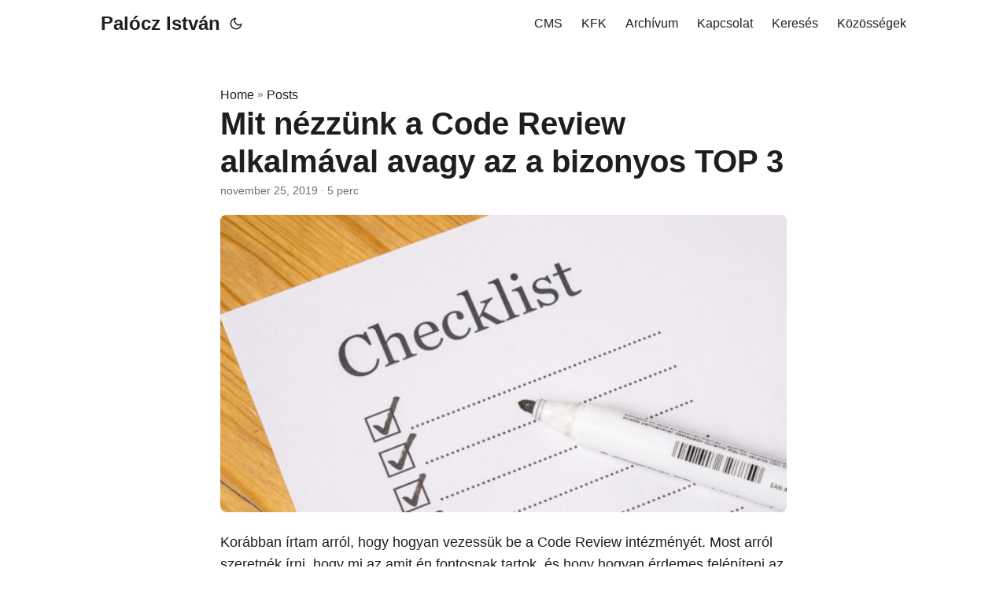

--- FILE ---
content_type: text/html
request_url: https://palocz.hu/mit-nezzunk-code-review-alkalmaval-avagy-az-bizonyos-top-3/
body_size: 46151
content:
<!DOCTYPE html>
<html lang="hu" dir="auto">

<head><meta charset="utf-8">
<meta http-equiv="X-UA-Compatible" content="IE=edge">
<meta name="viewport" content="width=device-width, initial-scale=1, shrink-to-fit=no">
<meta name="robots" content="index, follow">
<title>Mit nézzünk a Code Review alkalmával avagy az a bizonyos TOP 3 | Palócz István</title>
<meta name="keywords" content="Code Review,  CTO" />
<meta name="description" content="Korábban írtam arról, hogy hogyan vezessük be a Code Review intézményét. Most arról szeretnék írni, hogy mi az amit én fontosnak tartok, és hogy hogyan érdemes felépíteni az ellenőrző listánkat.
Kód és kód között van különbség Első körben érdemes meghatározni, hogy milyen kód is az, amit nézünk. Ugyanis összehasonlíthatatlanul mást fogunk nézni egy valamilyen programozási nyelven írt kódnál, mint egy olyan kódnál, ami nem algoritmus leírására való. Ilyen pl. a HTML vagy a CSS/SCSS.">
<meta name="author" content="">
<link rel="canonical" href="https://palocz.hu/mit-nezzunk-code-review-alkalmaval-avagy-az-bizonyos-top-3/" />
<link crossorigin="anonymous" href="/assets/css/stylesheet.min.c88963fe2d79462000fd0fb1b3737783c32855d340583e4523343f8735c787f0.css" integrity="sha256-yIlj/i15RiAA/Q&#43;xs3N3g8MoVdNAWD5FIzQ/hzXHh/A=" rel="preload stylesheet" as="style">
<script defer crossorigin="anonymous" src="/assets/js/highlight.min.7680afc38aa6b15ddf158a4f3780b7b1f7dde7e91d26f073e6229bb7a0793c92.js" integrity="sha256-doCvw4qmsV3fFYpPN4C3sffd5&#43;kdJvBz5iKbt6B5PJI="
    onload="hljs.initHighlightingOnLoad();"></script>
<link rel="icon" href="https://palocz.hu/favicon.ico">
<link rel="icon" type="image/png" sizes="16x16" href="https://palocz.hu/favicon-16x16.png">
<link rel="icon" type="image/png" sizes="32x32" href="https://palocz.hu/favicon-32x32.png">
<link rel="apple-touch-icon" href="https://palocz.hu/apple-touch-icon.png">
<link rel="mask-icon" href="https://palocz.hu/safari-pinned-tab.svg">
<meta name="theme-color" content="#2e2e33">
<meta name="msapplication-TileColor" content="#2e2e33">
<meta name="generator" content="Hugo 0.92.2" />
<noscript>
    <style>
        #theme-toggle,
        .top-link {
            display: none;
        }

    </style>
    <style>
        @media (prefers-color-scheme: dark) {
            :root {
                --theme: rgb(29, 30, 32);
                --entry: rgb(46, 46, 51);
                --primary: rgb(218, 218, 219);
                --secondary: rgb(155, 156, 157);
                --tertiary: rgb(65, 66, 68);
                --content: rgb(196, 196, 197);
                --hljs-bg: rgb(46, 46, 51);
                --code-bg: rgb(55, 56, 62);
                --border: rgb(51, 51, 51);
            }

            .list {
                background: var(--theme);
            }

            .list:not(.dark)::-webkit-scrollbar-track {
                background: 0 0;
            }

            .list:not(.dark)::-webkit-scrollbar-thumb {
                border-color: var(--theme);
            }
        }

    </style>
</noscript>
<script type="application/javascript">
var doNotTrack = false;
if (!doNotTrack) {
	(function(i,s,o,g,r,a,m){i['GoogleAnalyticsObject']=r;i[r]=i[r]||function(){
	(i[r].q=i[r].q||[]).push(arguments)},i[r].l=1*new Date();a=s.createElement(o),
	m=s.getElementsByTagName(o)[0];a.async=1;a.src=g;m.parentNode.insertBefore(a,m)
	})(window,document,'script','https://www.google-analytics.com/analytics.js','ga');
	ga('create', 'UA-198375-1', 'auto');
	
	ga('send', 'pageview');
}
</script><meta property="og:title" content="Mit nézzünk a Code Review alkalmával avagy az a bizonyos TOP 3" />
<meta property="og:description" content="Korábban írtam arról, hogy hogyan vezessük be a Code Review intézményét. Most arról szeretnék írni, hogy mi az amit én fontosnak tartok, és hogy hogyan érdemes felépíteni az ellenőrző listánkat.
Kód és kód között van különbség Első körben érdemes meghatározni, hogy milyen kód is az, amit nézünk. Ugyanis összehasonlíthatatlanul mást fogunk nézni egy valamilyen programozási nyelven írt kódnál, mint egy olyan kódnál, ami nem algoritmus leírására való. Ilyen pl. a HTML vagy a CSS/SCSS." />
<meta property="og:type" content="article" />
<meta property="og:url" content="https://palocz.hu/mit-nezzunk-code-review-alkalmaval-avagy-az-bizonyos-top-3/" />
<meta property="og:image" content="https://palocz.hu/images/checklist.jpg" /><meta property="article:section" content="posts" />
<meta property="article:published_time" content="2019-11-25T10:03:00&#43;00:00" />
<meta property="article:modified_time" content="2019-11-25T10:03:00&#43;00:00" />

<meta name="twitter:card" content="summary_large_image" />
<meta name="twitter:image" content="https://palocz.hu/images/checklist.jpg" />
<meta name="twitter:title" content="Mit nézzünk a Code Review alkalmával avagy az a bizonyos TOP 3"/>
<meta name="twitter:description" content="Korábban írtam arról, hogy hogyan vezessük be a Code Review intézményét. Most arról szeretnék írni, hogy mi az amit én fontosnak tartok, és hogy hogyan érdemes felépíteni az ellenőrző listánkat.
Kód és kód között van különbség Első körben érdemes meghatározni, hogy milyen kód is az, amit nézünk. Ugyanis összehasonlíthatatlanul mást fogunk nézni egy valamilyen programozási nyelven írt kódnál, mint egy olyan kódnál, ami nem algoritmus leírására való. Ilyen pl. a HTML vagy a CSS/SCSS."/>


<script type="application/ld+json">
{
  "@context": "https://schema.org",
  "@type": "BreadcrumbList",
  "itemListElement": [, 
    {
      "@type": "ListItem",
      "position":  2 ,
      "name": "Posts",
      "item": "https://palocz.hu/posts/"
    }, 
    {
      "@type": "ListItem",
      "position":  3 ,
      "name": "Mit nézzünk a Code Review alkalmával avagy az a bizonyos TOP 3",
      "item": "https://palocz.hu/mit-nezzunk-code-review-alkalmaval-avagy-az-bizonyos-top-3/"
    }
  ]
}
</script>
<script type="application/ld+json">
{
  "@context": "https://schema.org",
  "@type": "BlogPosting",
  "headline": "Mit nézzünk a Code Review alkalmával avagy az a bizonyos TOP 3",
  "name": "Mit nézzünk a Code Review alkalmával avagy az a bizonyos TOP 3",
  "description": "Korábban írtam arról, hogy hogyan vezessük be a Code Review intézményét. Most arról szeretnék írni, hogy mi az amit én fontosnak tartok, és hogy hogyan érdemes felépíteni az ellenőrző listánkat.\nKód és kód között van különbség Első körben érdemes meghatározni, hogy milyen kód is az, amit nézünk. Ugyanis összehasonlíthatatlanul mást fogunk nézni egy valamilyen programozási nyelven írt kódnál, mint egy olyan kódnál, ami nem algoritmus leírására való. Ilyen pl. a HTML vagy a CSS/SCSS.",
  "keywords": [
    "Code Review", " CTO"
  ],
  "articleBody": "Korábban írtam arról, hogy hogyan vezessük be a Code Review intézményét. Most arról szeretnék írni, hogy mi az amit én fontosnak tartok, és hogy hogyan érdemes felépíteni az ellenőrző listánkat.\nKód és kód között van különbség Első körben érdemes meghatározni, hogy milyen kód is az, amit nézünk. Ugyanis összehasonlíthatatlanul mást fogunk nézni egy valamilyen programozási nyelven írt kódnál, mint egy olyan kódnál, ami nem algoritmus leírására való. Ilyen pl. a HTML vagy a CSS/SCSS. Aztán ott vannak az olyan fájlok, amik befolyásolják ugyan a működést, de nem futtatható kód található bennük. Ilyenek a különböző config állományok, például services.yaml, router.json stb.\nVégül lesznek olyan kódok, amiket inkább nem nézünk át. Például aki fejlesztett már Drupal oldalt, az tudja, hogy akár egy komplett adminisztrációs rendszert is össze lehet kattintani vele, amely beállításokat aztán fájlba exportálva verziókezelés alá helyezhetünk. Ember legyen a talpán, aki egy ilyen generált fájlt átnéz.\nAz én TOP hármas listám programozási nyelven írt kódokra vonatkozik.\nIdő és tér Az sem mindegy, hogy a Code Review térben és időben hogyan történik. A leghatékonyabb módja természetesen a pair-programming, amikor egymás mellett ülve közösen alkotjuk meg a kódot. Van ahol push előtt történik meg a kód átnézése, ami szintén hatékony tud lenni. A skála végén a legrosszabb és legkevésbé motiváló megoldás helyezkedik el, amikor pull request-eket két-három nap, esetleg hét után néz végig valamelyik kolléga. Ez utóbbit szokták open source körökben használni, de csak azért, mert ott ez az, ami megoldható. Én nem látom értelmét annak, hogy egy légtérben, egyazon projekten dolgozó kollégák egymás kódját ne egy közös (2 fő) megbeszélés formájában nézzék át.\n1. Mindenki számára legyen érthető a kód Ha programozási nyelven írt kódról van szó, akkor nálam első körben az érthetőség az amit nézek és a kollégákat is erre kérem. A kódszervezés és a függvény/változó nevek azok, amik ide tartoznak. Általában már az első külső szemlélő is kiszúrja azokat a neveket, amik a kód készítése közben tök logikusak voltak, de később már időt kell eltöltenie azzal, hogy megértse valaki. Mit tárol a tdb változó, miért node nevet viseli az a tömb amibe a kapcsolódó tartalmak vannak, és miért nodes az amiben mindig biztosan csak egy elem van, bár korábban úgy volt, hogy több is lehet benne. Ne aggódjunk, két hónap rendszeres gyakorlással már mi is képesek leszünk ilyen külső szemlélőként a saját kódunkat vizsgálni és a legtöbb hibát kiszűrni.\nNagyon erős meggyőződésem, hogy az oktatásban kondicionálják arra a programozókat, hogy minél érthetetlenebb kódokat gyártsanak a sok “Mit csinál ez a kód” és hasonló feladatokkal. Aztán ezeket az egysoros förmedvényeket elnevezik elegáns megoldásnak.\nÉn nem töltenék nagyon sok időt azzal, hogy leírást készítsek arról, hogy milyen az érthető kód, mivel nagyon nehéz azt jól és időtállóan megfogalmazni. Ehelyett inkább a fejlesztők közötti gyakori kommunikációt javaslom (ld. idő és tér). Gondoljunk bele, hogyan fogalmazzuk meg, hogy mikor jó ternary operatort használnunk? Mert van számos eset amikor kifejezetten könnyíti a kód olvashatóságát, de van amikor teljességgel olvashatatlanná teszi a kódunkat.\n2. Tartsuk magunkat és a többieket az előre megbeszéltekhez Amennyiben megbeszélünk valamilyen szabályt vagy megoldást, akkor ahhoz tartsuk magunkat és követeljük is meg másoktól azok betartását. Csak nagyon indokolt és kivételes esetben térjünk el attól. Fontos, hogy ezeket a kódokat jelöljük meg, és térjünk rájuk vissza a retrospektíven. (Retrospektív alatt én azt értem, amikor átbeszéljük, hogy mit csináltunk jól, min kell változtatnunk, mit tanultunk, ezeket rögzítjük, belőlük teendőket generálunk és ezeket a teendőket végre is hajtjuk.) Ha kell, módosítsunk a szabályon vagy tegyük át a kisebb prioritású szabályok közé, vagyis ne nézzük többet. Ne felejtsük a “kivétel erősíti a szabályt” egy badarság, egy félrefordítás. Minden egyes kivétel gyengíti a szabályt és a betört ablak elv igenis működik.\nFontos, hogy ha valaki folyton valamilyen szabályt szeretne szegni, akkor nagyon valószínű, hogy nem érti az adott szabály fontosságát. Ilyenkor érdemes leülni és külön energiát fordítani arra, hogy megértse, miért fontos az a szabály a csapatnak.\nAz egyik legviccesebb Code Review élményem az volt, amikor egy megjegyzésem beküldése után szinte azonnal felhangzott a szomszéd szobából az “Óóó basszus, tudtam, hogy pp szólni fog ezért” kiáltás. Igazából ennek örültem, mert azt jelentette számomra, hogy már nagyon közel vagyunk ahhoz, hogy az adott kolléga ne kövesse el többet azt a hibát, hisz tudja, érti a fontosságát, csak még egy kicsit gyakorolnia kell azt. Egyben ez a példa rámutat arra is, hogy mennyivel hatékonyabb lett volna vele együtt átnézni a kódot.\nNe legyünk restek és adjuk meg a kollégáknak a gyakorlás lehetőségét, szóljunk mindig, ha találunk valami olyat ami nem a megbeszélteknek megfelelő.\nTermészetesen van olyan, amikor a kolléga jól megfontolt szándékból, helyesen választ valamilyen másik megoldást, mint amit megbeszéltünk. Ilyenkor érdemes az egész csapat elé vinni az indokokat és a megoldást, hogy mindenki tanulhasson belőle.\n3. Legyen tesztelhető a kód Bár ezt a pontot is bepaszírozhatnánk az előbbi alá, én mégis kiemeltem, hisz manapság már nem nagyon érdemes olyan kódot gyártani, ami nem tesztelhető. Természetesen erre mondhatnánk, hogy azért van olyan, amit nem lehet automatán tesztelni, csak manuálisan. Azonban én úgy gondolom, hogy ez az állítás inkább úgy igaz, hogy jelenleg nincs módszerünk és eszközünk arra, hogy az ilyen típusú dolgokat teszteljük. Ha hosszú távban gondolkodunk, akkor ezt a problémát meg kell oldanunk.\nA legkézenfekvőbb megoldás, hogy keresünk módszert és eszközt. Ez viszont nem egyszerű, hisz kutatást és gyakran egyedi fejlesztést igényel. Ez drága lesz, és lehet, hogy egy-egy projekt nem is fogja tudni megfinanszírozni, ezért külön projekteken átívelő keretet érdemes rá igényelni a menedzsmenttől.\nA másik módszer nehezebb, de megfelelő gyakorlattal szinte csodákat tudunk elérni vele. Nagyon sokszor van ugyanis, hogy le tudunk választani részeket a függőségeinkről, és ezáltal a kód jelentős részét tesztelhetővé tehetjük.\nVolt olyan csapat, akiknél amikor életszerű példán keresztül próbáltam meg megmutatni a mock-olást sehogy sem sikerült. Tíz feletti kódrészletet hoztak, ahol mindig a függőségek leválasztásával kezdtem, így sose maradt olyan függőség, amit mockolni kellett volna. Valahogy mindig kiderült, hogy az a nagyon fontos függőség igazából nem is kell annyira, ha egy picit átszervezzük a S.O.L.I.D. elvek mentén a kódot.\nEz volt az én TOP 3 listám a Code Review esetében. A Te listád TOP szekciója hogy néz ki? Beszéltetek róla a kollégákkal? Ha nem, akkor beszéljetek és után osszátok meg velem, ha lehet.\n",
  "wordCount" : "1022",
  "inLanguage": "hu",
  "image":"https://palocz.hu/images/checklist.jpg","datePublished": "2019-11-25T10:03:00Z",
  "dateModified": "2019-11-25T10:03:00Z",
  "mainEntityOfPage": {
    "@type": "WebPage",
    "@id": "https://palocz.hu/mit-nezzunk-code-review-alkalmaval-avagy-az-bizonyos-top-3/"
  },
  "publisher": {
    "@type": "Organization",
    "name": "Palócz István",
    "logo": {
      "@type": "ImageObject",
      "url": "https://palocz.hu/favicon.ico"
    }
  }
}
</script>
</head>

<body class="" id="top">
<script>
    if (localStorage.getItem("pref-theme") === "dark") {
        document.body.classList.add('dark');
    } else if (localStorage.getItem("pref-theme") === "light") {
        document.body.classList.remove('dark')
    } else if (window.matchMedia('(prefers-color-scheme: dark)').matches) {
        document.body.classList.add('dark');
    }

</script>

<header class="header">
    <nav class="nav">
        <div class="logo">
            <a href="https://palocz.hu" accesskey="h" title="Palócz István (Alt + H)">Palócz István</a>
            <span class="logo-switches">
                <button id="theme-toggle" accesskey="t" title="(Alt + T)">
                    <svg id="moon" xmlns="http://www.w3.org/2000/svg" width="24" height="24" viewBox="0 0 24 24"
                        fill="none" stroke="currentColor" stroke-width="2" stroke-linecap="round"
                        stroke-linejoin="round">
                        <path d="M21 12.79A9 9 0 1 1 11.21 3 7 7 0 0 0 21 12.79z"></path>
                    </svg>
                    <svg id="sun" xmlns="http://www.w3.org/2000/svg" width="24" height="24" viewBox="0 0 24 24"
                        fill="none" stroke="currentColor" stroke-width="2" stroke-linecap="round"
                        stroke-linejoin="round">
                        <circle cx="12" cy="12" r="5"></circle>
                        <line x1="12" y1="1" x2="12" y2="3"></line>
                        <line x1="12" y1="21" x2="12" y2="23"></line>
                        <line x1="4.22" y1="4.22" x2="5.64" y2="5.64"></line>
                        <line x1="18.36" y1="18.36" x2="19.78" y2="19.78"></line>
                        <line x1="1" y1="12" x2="3" y2="12"></line>
                        <line x1="21" y1="12" x2="23" y2="12"></line>
                        <line x1="4.22" y1="19.78" x2="5.64" y2="18.36"></line>
                        <line x1="18.36" y1="5.64" x2="19.78" y2="4.22"></line>
                    </svg>
                </button>
            </span>
        </div>
        <ul id="menu">
            <li>
                <a href="https://palocz.hu/cms-segedanyag/" title="CMS oktatási segédanyag">
                    <span>CMS</span>
                </a>
            </li>
            <li>
                <a href="https://palocz.hu/kontenerizalt-fejlesztoi-kornyezet-kialakitasa/" title="Konténerizált fejlesztői környezet kialakítása">
                    <span>KFK</span>
                </a>
            </li>
            <li>
                <a href="https://palocz.hu/archives/" title="Archívum">
                    <span>Archívum</span>
                </a>
            </li>
            <li>
                <a href="https://palocz.hu/contact/" title="Kapcsolat">
                    <span>Kapcsolat</span>
                </a>
            </li>
            <li>
                <a href="https://palocz.hu/search/" title="Keresés">
                    <span>Keresés</span>
                </a>
            </li>
            <li>
                <a href="https://palocz.hu/kozossegek/" title="Közösségek">
                    <span>Közösségek</span>
                </a>
            </li>
        </ul>
    </nav>
</header>
<main class="main">

<article class="post-single">
  <header class="post-header">
    <div class="breadcrumbs"><a href="https://palocz.hu">Home</a>&nbsp;»&nbsp;<a href="https://palocz.hu/posts/">Posts</a></div>
    <h1 class="post-title">
      Mit nézzünk a Code Review alkalmával avagy az a bizonyos TOP 3
    </h1>
    <div class="post-meta"><span title='2019-11-25 10:03:00 +0000 UTC'>november 25, 2019</span>&nbsp;·&nbsp;5 perc

</div>
  </header> 
<figure class="entry-cover"><img loading="lazy" src="https://palocz.hu/images/checklist.jpg" alt="">
        
</figure>
  <div class="post-content"><p>Korábban írtam arról, hogy hogyan vezessük be a Code Review intézményét. Most arról szeretnék írni, hogy mi az amit én fontosnak tartok, és hogy hogyan érdemes felépíteni az ellenőrző listánkat.</p>
<h3 id="kód-és-kód-között-van-különbség">Kód és kód között van különbség<a hidden class="anchor" aria-hidden="true" href="#kód-és-kód-között-van-különbség">#</a></h3>
<p>Első körben érdemes meghatározni, hogy milyen kód is az, amit nézünk. Ugyanis összehasonlíthatatlanul mást fogunk nézni egy valamilyen programozási nyelven írt kódnál, mint egy olyan kódnál, ami nem algoritmus leírására való. Ilyen pl. a HTML vagy a <a href="https://developer.mozilla.org/en-US/docs/Learn/CSS/Building_blocks/Organizing" title="Hogyan szervezzük a CSS kódjainkat">CSS/SCSS</a>. Aztán ott vannak az olyan fájlok, amik befolyásolják ugyan a működést, de nem futtatható kód található bennük. Ilyenek a különböző config állományok, például services.yaml, router.json stb.</p>
<p>Végül lesznek olyan kódok, amiket inkább nem nézünk át. Például aki fejlesztett már Drupal oldalt, az tudja, hogy akár egy komplett adminisztrációs rendszert is össze lehet kattintani vele, amely beállításokat aztán <a href="https://www.drupal.org/docs/8/configuration-management" title="Drupal és a konfiguráció menedzsment, mely nem a klasszikus értelembe vett konfiguráció.">fájlba exportálva</a> verziókezelés alá helyezhetünk. Ember legyen a talpán, aki egy ilyen generált fájlt átnéz.</p>
<p>Az én TOP hármas listám programozási nyelven írt kódokra vonatkozik.</p>
<h3 id="idő-és-tér">Idő és tér<a hidden class="anchor" aria-hidden="true" href="#idő-és-tér">#</a></h3>
<p>Az sem mindegy, hogy a Code Review térben és időben hogyan történik. A leghatékonyabb módja természetesen a pair-programming, amikor egymás mellett ülve közösen alkotjuk meg a kódot. Van ahol push előtt történik meg a kód átnézése, ami szintén hatékony tud lenni. A skála végén a legrosszabb és legkevésbé motiváló megoldás helyezkedik el, amikor pull request-eket két-három nap, esetleg hét után néz végig valamelyik kolléga. Ez utóbbit szokták open source körökben használni, de csak azért, mert ott ez az, ami megoldható. Én nem látom értelmét annak, hogy egy légtérben, egyazon projekten dolgozó kollégák egymás kódját ne egy közös (2 fő) megbeszélés formájában nézzék át.</p>
<h3 id="1-mindenki-számára-legyen-érthető-a-kód">1. Mindenki számára legyen érthető a kód<a hidden class="anchor" aria-hidden="true" href="#1-mindenki-számára-legyen-érthető-a-kód">#</a></h3>
<p>Ha programozási nyelven írt kódról van szó, akkor nálam első körben az érthetőség az amit nézek és a kollégákat is erre kérem. A kódszervezés és a függvény/változó nevek  azok, amik ide tartoznak. Általában már az első külső szemlélő is kiszúrja azokat a neveket, amik a kód készítése közben tök logikusak voltak, de később már időt kell eltöltenie azzal, hogy megértse valaki. Mit tárol a tdb változó, miért node nevet viseli az a tömb amibe a kapcsolódó tartalmak vannak, és miért nodes az amiben mindig biztosan csak egy elem van, bár korábban úgy volt, hogy több is lehet benne. Ne aggódjunk, két hónap rendszeres gyakorlással már mi is képesek leszünk ilyen külső szemlélőként a saját kódunkat vizsgálni és a legtöbb hibát kiszűrni.</p>
<p>Nagyon erős meggyőződésem, hogy az oktatásban kondicionálják arra a programozókat, hogy minél érthetetlenebb kódokat gyártsanak a sok &ldquo;Mit csinál ez a kód&rdquo; és hasonló feladatokkal. Aztán ezeket az egysoros förmedvényeket elnevezik elegáns megoldásnak.</p>
<p>Én nem töltenék nagyon sok időt azzal, hogy leírást készítsek arról, hogy milyen az érthető kód, mivel nagyon nehéz azt jól és időtállóan megfogalmazni. Ehelyett inkább a fejlesztők közötti gyakori kommunikációt javaslom (ld. idő és tér). Gondoljunk bele, hogyan fogalmazzuk meg, hogy mikor jó ternary operatort használnunk? Mert van számos eset amikor kifejezetten könnyíti a kód olvashatóságát, de van amikor teljességgel olvashatatlanná teszi a kódunkat.</p>
<h3 id="2-tartsuk-magunkat-és-a-többieket-az-előre-megbeszéltekhez">2. Tartsuk magunkat és a többieket az előre megbeszéltekhez<a hidden class="anchor" aria-hidden="true" href="#2-tartsuk-magunkat-és-a-többieket-az-előre-megbeszéltekhez">#</a></h3>
<p>Amennyiben megbeszélünk valamilyen szabályt vagy megoldást, akkor ahhoz tartsuk magunkat és követeljük is meg másoktól azok betartását. Csak nagyon indokolt és kivételes esetben térjünk el attól. Fontos, hogy ezeket a kódokat jelöljük meg, és térjünk rájuk vissza a retrospektíven. (Retrospektív alatt én azt értem, amikor átbeszéljük, hogy mit csináltunk jól, min kell változtatnunk, mit tanultunk, ezeket rögzítjük, belőlük teendőket generálunk és ezeket a teendőket végre is hajtjuk.) Ha kell, módosítsunk a szabályon vagy tegyük át a kisebb prioritású szabályok közé, vagyis ne nézzük többet. Ne felejtsük a &ldquo;kivétel erősíti a szabályt&rdquo; egy badarság, egy félrefordítás. Minden egyes kivétel gyengíti a szabályt és a <a href="https://hu.wikipedia.org/wiki/%E2%80%9EBet%C3%B6rt_ablak%E2%80%9D-elv" title="Miért kell minél előbb javítani a betört ablakot">betört ablak elv</a> igenis működik.</p>
<p>Fontos, hogy ha valaki folyton valamilyen szabályt szeretne szegni, akkor nagyon valószínű, hogy nem érti az adott szabály fontosságát. Ilyenkor érdemes leülni és külön energiát fordítani arra, hogy megértse, miért fontos az a szabály a csapatnak.</p>
<p>Az egyik legviccesebb Code Review élményem az volt, amikor egy megjegyzésem beküldése után szinte azonnal felhangzott a szomszéd szobából az &ldquo;Óóó basszus, tudtam, hogy pp szólni fog ezért&rdquo; kiáltás. Igazából ennek örültem, mert azt jelentette számomra, hogy már nagyon közel vagyunk ahhoz, hogy az adott kolléga ne kövesse el többet azt a hibát, hisz tudja, érti a fontosságát, csak még egy kicsit gyakorolnia kell azt. Egyben ez a példa rámutat arra is, hogy mennyivel hatékonyabb lett volna vele együtt átnézni a kódot.</p>
<p>Ne legyünk restek és adjuk meg a kollégáknak a gyakorlás lehetőségét, szóljunk mindig, ha találunk valami olyat ami nem a megbeszélteknek megfelelő.</p>
<p>Természetesen van olyan, amikor a kolléga jól megfontolt szándékból, helyesen választ valamilyen másik megoldást, mint amit megbeszéltünk. Ilyenkor érdemes az egész csapat elé vinni az indokokat és a megoldást, hogy mindenki tanulhasson belőle.</p>
<h3 id="3-legyen-tesztelhető-a-kód">3. Legyen tesztelhető a kód<a hidden class="anchor" aria-hidden="true" href="#3-legyen-tesztelhető-a-kód">#</a></h3>
<p>Bár ezt a pontot is bepaszírozhatnánk az előbbi alá, én mégis kiemeltem, hisz manapság már nem nagyon érdemes olyan kódot gyártani, ami nem tesztelhető. Természetesen erre mondhatnánk, hogy azért van olyan, amit nem lehet automatán tesztelni, csak manuálisan. Azonban én úgy gondolom, hogy ez az állítás inkább úgy igaz, hogy jelenleg nincs módszerünk és eszközünk arra, hogy az ilyen típusú dolgokat teszteljük. Ha hosszú távban gondolkodunk, akkor ezt a problémát meg kell oldanunk.</p>
<p>A legkézenfekvőbb megoldás, hogy keresünk módszert és eszközt. Ez viszont nem egyszerű, hisz kutatást és gyakran egyedi fejlesztést igényel. Ez drága lesz, és lehet, hogy egy-egy projekt nem is fogja tudni megfinanszírozni, ezért külön projekteken átívelő keretet érdemes rá igényelni a menedzsmenttől.</p>
<p>A másik módszer nehezebb, de megfelelő gyakorlattal szinte csodákat tudunk elérni vele. Nagyon sokszor van ugyanis, hogy le tudunk választani részeket a függőségeinkről, és ezáltal a kód jelentős részét tesztelhetővé tehetjük.</p>
<p>Volt olyan csapat, akiknél amikor életszerű példán keresztül próbáltam meg megmutatni a mock-olást sehogy sem sikerült. Tíz feletti kódrészletet hoztak, ahol mindig a függőségek leválasztásával kezdtem, így sose maradt olyan függőség, amit mockolni kellett volna. Valahogy mindig kiderült, hogy az a nagyon fontos függőség igazából nem is kell annyira, ha egy picit átszervezzük a <a href="https://en.wikipedia.org/wiki/SOLID" title="A S.O.L.I.D. elvek összefoglalója">S.O.L.I.D.</a> elvek mentén a kódot.</p>
<p>Ez volt az én TOP 3 listám a Code Review esetében. A Te listád TOP szekciója hogy néz ki? Beszéltetek róla a kollégákkal? Ha nem, akkor beszéljetek és után osszátok meg velem, ha lehet.</p>


  </div>
<link href="//cdn-images.mailchimp.com/embedcode/classic-071822.css" rel="stylesheet" type="text/css">
<style type="text/css">
	#mc_embed_signup{background:#fff; clear:left;  width:600px; margin:auto; border: 4px solid #333;}
	#mc_embed_signup a{box-shadow: 0 1px;}
</style>
<style type="text/css">
	#mc-embedded-subscribe-form input[type=checkbox]{display: inline; width: auto;margin-right: 10px;}
	#mergeRow-gdpr {margin-top: 20px;}
	#mergeRow-gdpr fieldset label {font-weight: normal;}
	#mc-embedded-subscribe-form .mc_fieldset{border:none;min-height: 0px;padding-bottom:0px;}
</style>
<div id="mc_embed_signup">
    <form action="https://palocz.us14.list-manage.com/subscribe/post?u=5f7421b7a61c0cca99a28e68d&amp;id=807fbb9cba&amp;f_id=00e680e0f0" method="post" id="mc-embedded-subscribe-form" name="mc-embedded-subscribe-form" class="validate" target="_blank" novalidate>
        <div id="mc_embed_signup_scroll">
        <h2>Feliratkozás</h2>
        <p>Amennyiben szeretnél értesülni a modern fejlesztési módszertanokhoz és eszközökhöz kapcsolódó tartalmaimról, add meg itt az email címedet és nevedet, hogy értesíthesselek.</p>
        <div class="indicates-required"><span class="asterisk">*</span> szükséges megadni</div>
<div class="mc-field-group">
	<label for="mce-EMAIL">Email cím<span class="asterisk">*</span>
</label>
	<input type="email" value="" name="EMAIL" class="required email" id="mce-EMAIL" required>
	<span id="mce-EMAIL-HELPERTEXT" class="helper_text"></span>
</div>
<div class="mc-field-group">
	<label for="mce-FNAME">Név</label>
	<input type="text" value="" name="FNAME" class="" id="mce-FNAME">
	<span id="mce-FNAME-HELPERTEXT" class="helper_text">Kérlek add meg a neved.</span>
</div>
<div id="mergeRow-gdpr" class="mergeRow gdpr-mergeRow content__gdprBlock mc-field-group">
    <div class="content__gdpr">
        <label>GDPR</label>
        <p>Kérlek válaszd ki, hogy milyen módon érhetlek el:</p>
        <fieldset class="mc_fieldset gdprRequired mc-field-group" name="interestgroup_field">
		<label class="checkbox subfield" for="gdpr_206337"><input type="checkbox" id="gdpr_206337" name="gdpr[206337]" value="Y" class="av-checkbox gdpr"><span>Email</span> </label>
        </fieldset>
        <p>Erről a hírlevélről bármikor leiratkozhatsz a hírlevél alján található link segítségével.</p>
    </div>
    <div class="content__gdprLegal">
        <p>Marketing platformunk a Mailchimp. Amennyiben feliratkozol, elfogadod, hogy ezeket az adatokat átadjuk a Mailchimp számára.
             <a href="https://mailchimp.com/legal/terms" target="_blank">Olvass többet a Mailchimp adatfelhasználásáról angolul.</a></p>
    </div>
</div>
	<div id="mce-responses" class="clear foot">
		<div class="response" id="mce-error-response" style="display:none"></div>
		<div class="response" id="mce-success-response" style="display:none"></div>
	</div>    
    <div style="position: absolute; left: -5000px;" aria-hidden="true"><input type="text" name="b_5f7421b7a61c0cca99a28e68d_807fbb9cba" tabindex="-1" value=""></div>
        <div class="optionalParent">
            <div class="clear foot">
                <input type="submit" value="Feliratkozás" name="subscribe" id="mc-embedded-subscribe" class="button">
                <p class="brandingLogo"><a href="http://eepurl.com/h_GihP" title="Mailchimp - email marketing made easy and fun"><img src="https://eep.io/mc-cdn-images/template_images/branding_logo_text_dark_dtp.svg"></a></p>
            </div>
        </div>
    </div>
</form>
</div>
<script type='text/javascript' src='//s3.amazonaws.com/downloads.mailchimp.com/js/mc-validate.js'></script><script type='text/javascript'>(function($) {window.fnames = new Array(); window.ftypes = new Array();fnames[0]='EMAIL';ftypes[0]='email';fnames[1]='FNAME';ftypes[1]='text';fnames[2]='LNAME';ftypes[2]='text';fnames[3]='ADDRESS';ftypes[3]='address';fnames[4]='PHONE';ftypes[4]='phone';fnames[5]='BIRTHDAY';ftypes[5]='birthday';}(jQuery));var $mcj = jQuery.noConflict(true);</script>


    <footer class="post-footer">
    <ul class="post-tags">
      <li><a href="https://palocz.hu/tags/code-review/">Code Review</a></li>
      <li><a href="https://palocz.hu/tags/cto/">CTO</a></li>
    </ul>
<nav class="paginav">
  <a class="prev" href="https://palocz.hu/dockerrel-minden-jobb-lesz/">
    <span class="title">« Következő bejegyzés</span>
    <br>
    <span>Dockerrel minden jobb lesz</span>
  </a>
  <a class="next" href="https://palocz.hu/kell-nekem-az-egyetem/">
    <span class="title">Előző bejegyzés »</span>
    <br>
    <span>Kell nekem az egyetem?</span>
  </a>
</nav>


<div class="share-buttons">
    <a target="_blank" rel="noopener noreferrer" aria-label="share Mit nézzünk a Code Review alkalmával avagy az a bizonyos TOP 3 on twitter"
        href="https://twitter.com/intent/tweet/?text=Mit%20n%c3%a9zz%c3%bcnk%20a%20Code%20Review%20alkalm%c3%a1val%20avagy%20az%20a%20bizonyos%20TOP%203&amp;url=https%3a%2f%2fpalocz.hu%2fmit-nezzunk-code-review-alkalmaval-avagy-az-bizonyos-top-3%2f&amp;hashtags=CodeReview%2cCTO">
        <svg version="1.1" viewBox="0 0 512 512" xml:space="preserve">
            <path
                d="M449.446,0c34.525,0 62.554,28.03 62.554,62.554l0,386.892c0,34.524 -28.03,62.554 -62.554,62.554l-386.892,0c-34.524,0 -62.554,-28.03 -62.554,-62.554l0,-386.892c0,-34.524 28.029,-62.554 62.554,-62.554l386.892,0Zm-253.927,424.544c135.939,0 210.268,-112.643 210.268,-210.268c0,-3.218 0,-6.437 -0.153,-9.502c14.406,-10.421 26.973,-23.448 36.935,-38.314c-13.18,5.824 -27.433,9.809 -42.452,11.648c15.326,-9.196 26.973,-23.602 32.49,-40.92c-14.252,8.429 -30.038,14.56 -46.896,17.931c-13.487,-14.406 -32.644,-23.295 -53.946,-23.295c-40.767,0 -73.87,33.104 -73.87,73.87c0,5.824 0.613,11.494 1.992,16.858c-61.456,-3.065 -115.862,-32.49 -152.337,-77.241c-6.284,10.881 -9.962,23.601 -9.962,37.088c0,25.594 13.027,48.276 32.95,61.456c-12.107,-0.307 -23.448,-3.678 -33.41,-9.196l0,0.92c0,35.862 25.441,65.594 59.311,72.49c-6.13,1.686 -12.72,2.606 -19.464,2.606c-4.751,0 -9.348,-0.46 -13.946,-1.38c9.349,29.426 36.628,50.728 68.965,51.341c-25.287,19.771 -57.164,31.571 -91.8,31.571c-5.977,0 -11.801,-0.306 -17.625,-1.073c32.337,21.15 71.264,33.41 112.95,33.41Z" />
        </svg>
    </a>
    <a target="_blank" rel="noopener noreferrer" aria-label="share Mit nézzünk a Code Review alkalmával avagy az a bizonyos TOP 3 on linkedin"
        href="https://www.linkedin.com/shareArticle?mini=true&amp;url=https%3a%2f%2fpalocz.hu%2fmit-nezzunk-code-review-alkalmaval-avagy-az-bizonyos-top-3%2f&amp;title=Mit%20n%c3%a9zz%c3%bcnk%20a%20Code%20Review%20alkalm%c3%a1val%20avagy%20az%20a%20bizonyos%20TOP%203&amp;summary=Mit%20n%c3%a9zz%c3%bcnk%20a%20Code%20Review%20alkalm%c3%a1val%20avagy%20az%20a%20bizonyos%20TOP%203&amp;source=https%3a%2f%2fpalocz.hu%2fmit-nezzunk-code-review-alkalmaval-avagy-az-bizonyos-top-3%2f">
        <svg version="1.1" viewBox="0 0 512 512" xml:space="preserve">
            <path
                d="M449.446,0c34.525,0 62.554,28.03 62.554,62.554l0,386.892c0,34.524 -28.03,62.554 -62.554,62.554l-386.892,0c-34.524,0 -62.554,-28.03 -62.554,-62.554l0,-386.892c0,-34.524 28.029,-62.554 62.554,-62.554l386.892,0Zm-288.985,423.278l0,-225.717l-75.04,0l0,225.717l75.04,0Zm270.539,0l0,-129.439c0,-69.333 -37.018,-101.586 -86.381,-101.586c-39.804,0 -57.634,21.891 -67.617,37.266l0,-31.958l-75.021,0c0.995,21.181 0,225.717 0,225.717l75.02,0l0,-126.056c0,-6.748 0.486,-13.492 2.474,-18.315c5.414,-13.475 17.767,-27.434 38.494,-27.434c27.135,0 38.007,20.707 38.007,51.037l0,120.768l75.024,0Zm-307.552,-334.556c-25.674,0 -42.448,16.879 -42.448,39.002c0,21.658 16.264,39.002 41.455,39.002l0.484,0c26.165,0 42.452,-17.344 42.452,-39.002c-0.485,-22.092 -16.241,-38.954 -41.943,-39.002Z" />
        </svg>
    </a>
    <a target="_blank" rel="noopener noreferrer" aria-label="share Mit nézzünk a Code Review alkalmával avagy az a bizonyos TOP 3 on reddit"
        href="https://reddit.com/submit?url=https%3a%2f%2fpalocz.hu%2fmit-nezzunk-code-review-alkalmaval-avagy-az-bizonyos-top-3%2f&title=Mit%20n%c3%a9zz%c3%bcnk%20a%20Code%20Review%20alkalm%c3%a1val%20avagy%20az%20a%20bizonyos%20TOP%203">
        <svg version="1.1" viewBox="0 0 512 512" xml:space="preserve">
            <path
                d="M449.446,0c34.525,0 62.554,28.03 62.554,62.554l0,386.892c0,34.524 -28.03,62.554 -62.554,62.554l-386.892,0c-34.524,0 -62.554,-28.03 -62.554,-62.554l0,-386.892c0,-34.524 28.029,-62.554 62.554,-62.554l386.892,0Zm-3.446,265.638c0,-22.964 -18.616,-41.58 -41.58,-41.58c-11.211,0 -21.361,4.457 -28.841,11.666c-28.424,-20.508 -67.586,-33.757 -111.204,-35.278l18.941,-89.121l61.884,13.157c0.756,15.734 13.642,28.29 29.56,28.29c16.407,0 29.706,-13.299 29.706,-29.701c0,-16.403 -13.299,-29.702 -29.706,-29.702c-11.666,0 -21.657,6.792 -26.515,16.578l-69.105,-14.69c-1.922,-0.418 -3.939,-0.042 -5.585,1.036c-1.658,1.073 -2.811,2.761 -3.224,4.686l-21.152,99.438c-44.258,1.228 -84.046,14.494 -112.837,35.232c-7.468,-7.164 -17.589,-11.591 -28.757,-11.591c-22.965,0 -41.585,18.616 -41.585,41.58c0,16.896 10.095,31.41 24.568,37.918c-0.639,4.135 -0.99,8.328 -0.99,12.576c0,63.977 74.469,115.836 166.33,115.836c91.861,0 166.334,-51.859 166.334,-115.836c0,-4.218 -0.347,-8.387 -0.977,-12.493c14.564,-6.47 24.735,-21.034 24.735,-38.001Zm-119.474,108.193c-20.27,20.241 -59.115,21.816 -70.534,21.816c-11.428,0 -50.277,-1.575 -70.522,-21.82c-3.007,-3.008 -3.007,-7.882 0,-10.889c3.003,-2.999 7.882,-3.003 10.885,0c12.777,12.781 40.11,17.317 59.637,17.317c19.522,0 46.86,-4.536 59.657,-17.321c3.016,-2.999 7.886,-2.995 10.885,0.008c3.008,3.011 3.003,7.882 -0.008,10.889Zm-5.23,-48.781c-16.373,0 -29.701,-13.324 -29.701,-29.698c0,-16.381 13.328,-29.714 29.701,-29.714c16.378,0 29.706,13.333 29.706,29.714c0,16.374 -13.328,29.698 -29.706,29.698Zm-160.386,-29.702c0,-16.381 13.328,-29.71 29.714,-29.71c16.369,0 29.689,13.329 29.689,29.71c0,16.373 -13.32,29.693 -29.689,29.693c-16.386,0 -29.714,-13.32 -29.714,-29.693Z" />
        </svg>
    </a>
    <a target="_blank" rel="noopener noreferrer" aria-label="share Mit nézzünk a Code Review alkalmával avagy az a bizonyos TOP 3 on facebook"
        href="https://facebook.com/sharer/sharer.php?u=https%3a%2f%2fpalocz.hu%2fmit-nezzunk-code-review-alkalmaval-avagy-az-bizonyos-top-3%2f">
        <svg version="1.1" viewBox="0 0 512 512" xml:space="preserve">
            <path
                d="M449.446,0c34.525,0 62.554,28.03 62.554,62.554l0,386.892c0,34.524 -28.03,62.554 -62.554,62.554l-106.468,0l0,-192.915l66.6,0l12.672,-82.621l-79.272,0l0,-53.617c0,-22.603 11.073,-44.636 46.58,-44.636l36.042,0l0,-70.34c0,0 -32.71,-5.582 -63.982,-5.582c-65.288,0 -107.96,39.569 -107.96,111.204l0,62.971l-72.573,0l0,82.621l72.573,0l0,192.915l-191.104,0c-34.524,0 -62.554,-28.03 -62.554,-62.554l0,-386.892c0,-34.524 28.029,-62.554 62.554,-62.554l386.892,0Z" />
        </svg>
    </a>
    <a target="_blank" rel="noopener noreferrer" aria-label="share Mit nézzünk a Code Review alkalmával avagy az a bizonyos TOP 3 on whatsapp"
        href="https://api.whatsapp.com/send?text=Mit%20n%c3%a9zz%c3%bcnk%20a%20Code%20Review%20alkalm%c3%a1val%20avagy%20az%20a%20bizonyos%20TOP%203%20-%20https%3a%2f%2fpalocz.hu%2fmit-nezzunk-code-review-alkalmaval-avagy-az-bizonyos-top-3%2f">
        <svg version="1.1" viewBox="0 0 512 512" xml:space="preserve">
            <path
                d="M449.446,0c34.525,0 62.554,28.03 62.554,62.554l0,386.892c0,34.524 -28.03,62.554 -62.554,62.554l-386.892,0c-34.524,0 -62.554,-28.03 -62.554,-62.554l0,-386.892c0,-34.524 28.029,-62.554 62.554,-62.554l386.892,0Zm-58.673,127.703c-33.842,-33.881 -78.847,-52.548 -126.798,-52.568c-98.799,0 -179.21,80.405 -179.249,179.234c-0.013,31.593 8.241,62.428 23.927,89.612l-25.429,92.884l95.021,-24.925c26.181,14.28 55.659,21.807 85.658,21.816l0.074,0c98.789,0 179.206,-80.413 179.247,-179.243c0.018,-47.895 -18.61,-92.93 -52.451,-126.81Zm-126.797,275.782l-0.06,0c-26.734,-0.01 -52.954,-7.193 -75.828,-20.767l-5.441,-3.229l-56.386,14.792l15.05,-54.977l-3.542,-5.637c-14.913,-23.72 -22.791,-51.136 -22.779,-79.287c0.033,-82.142 66.867,-148.971 149.046,-148.971c39.793,0.014 77.199,15.531 105.329,43.692c28.128,28.16 43.609,65.592 43.594,105.4c-0.034,82.149 -66.866,148.983 -148.983,148.984Zm81.721,-111.581c-4.479,-2.242 -26.499,-13.075 -30.604,-14.571c-4.105,-1.495 -7.091,-2.241 -10.077,2.241c-2.986,4.483 -11.569,14.572 -14.182,17.562c-2.612,2.988 -5.225,3.364 -9.703,1.12c-4.479,-2.241 -18.91,-6.97 -36.017,-22.23c-13.314,-11.876 -22.304,-26.542 -24.916,-31.026c-2.612,-4.484 -0.279,-6.908 1.963,-9.14c2.016,-2.007 4.48,-5.232 6.719,-7.847c2.24,-2.615 2.986,-4.484 4.479,-7.472c1.493,-2.99 0.747,-5.604 -0.374,-7.846c-1.119,-2.241 -10.077,-24.288 -13.809,-33.256c-3.635,-8.733 -7.327,-7.55 -10.077,-7.688c-2.609,-0.13 -5.598,-0.158 -8.583,-0.158c-2.986,0 -7.839,1.121 -11.944,5.604c-4.105,4.484 -15.675,15.32 -15.675,37.364c0,22.046 16.048,43.342 18.287,46.332c2.24,2.99 31.582,48.227 76.511,67.627c10.685,4.615 19.028,7.371 25.533,9.434c10.728,3.41 20.492,2.929 28.209,1.775c8.605,-1.285 26.499,-10.833 30.231,-21.295c3.732,-10.464 3.732,-19.431 2.612,-21.298c-1.119,-1.869 -4.105,-2.99 -8.583,-5.232Z" />
        </svg>
    </a>
    <a target="_blank" rel="noopener noreferrer" aria-label="share Mit nézzünk a Code Review alkalmával avagy az a bizonyos TOP 3 on telegram"
        href="https://telegram.me/share/url?text=Mit%20n%c3%a9zz%c3%bcnk%20a%20Code%20Review%20alkalm%c3%a1val%20avagy%20az%20a%20bizonyos%20TOP%203&amp;url=https%3a%2f%2fpalocz.hu%2fmit-nezzunk-code-review-alkalmaval-avagy-az-bizonyos-top-3%2f">
        <svg version="1.1" xml:space="preserve" viewBox="2 2 28 28">
            <path
                d="M26.49,29.86H5.5a3.37,3.37,0,0,1-2.47-1,3.35,3.35,0,0,1-1-2.47V5.48A3.36,3.36,0,0,1,3,3,3.37,3.37,0,0,1,5.5,2h21A3.38,3.38,0,0,1,29,3a3.36,3.36,0,0,1,1,2.46V26.37a3.35,3.35,0,0,1-1,2.47A3.38,3.38,0,0,1,26.49,29.86Zm-5.38-6.71a.79.79,0,0,0,.85-.66L24.73,9.24a.55.55,0,0,0-.18-.46.62.62,0,0,0-.41-.17q-.08,0-16.53,6.11a.59.59,0,0,0-.41.59.57.57,0,0,0,.43.52l4,1.24,1.61,4.83a.62.62,0,0,0,.63.43.56.56,0,0,0,.4-.17L16.54,20l4.09,3A.9.9,0,0,0,21.11,23.15ZM13.8,20.71l-1.21-4q8.72-5.55,8.78-5.55c.15,0,.23,0,.23.16a.18.18,0,0,1,0,.06s-2.51,2.3-7.52,6.8Z" />
        </svg>
    </a>
</div>

  </footer>
</article>
    </main>
    
<footer class="footer">
    <span>&copy; 2023 <a href="https://palocz.hu">Palócz István</a></span>
    <span>
        Powered by
        <a href="https://gohugo.io/" rel="noopener noreferrer" target="_blank">Hugo</a> &
        <a href="https://git.io/hugopapermod" rel="noopener" target="_blank">PaperMod</a>
    </span>
</footer>
<a href="#top" aria-label="go to top" title="Go to Top (Alt + G)" class="top-link" id="top-link" accesskey="g">
    <svg xmlns="http://www.w3.org/2000/svg" viewBox="0 0 12 6" fill="currentColor">
        <path d="M12 6H0l6-6z" />
    </svg>
</a>

<script>
    let menu = document.getElementById('menu')
    if (menu) {
        menu.scrollLeft = localStorage.getItem("menu-scroll-position");
        menu.onscroll = function () {
            localStorage.setItem("menu-scroll-position", menu.scrollLeft);
        }
    }

    document.querySelectorAll('a[href^="#"]').forEach(anchor => {
        anchor.addEventListener("click", function (e) {
            e.preventDefault();
            var id = this.getAttribute("href").substr(1);
            if (!window.matchMedia('(prefers-reduced-motion: reduce)').matches) {
                document.querySelector(`[id='${decodeURIComponent(id)}']`).scrollIntoView({
                    behavior: "smooth"
                });
            } else {
                document.querySelector(`[id='${decodeURIComponent(id)}']`).scrollIntoView();
            }
            if (id === "top") {
                history.replaceState(null, null, " ");
            } else {
                history.pushState(null, null, `#${id}`);
            }
        });
    });

</script>
<script>
    var mybutton = document.getElementById("top-link");
    window.onscroll = function () {
        if (document.body.scrollTop > 800 || document.documentElement.scrollTop > 800) {
            mybutton.style.visibility = "visible";
            mybutton.style.opacity = "1";
        } else {
            mybutton.style.visibility = "hidden";
            mybutton.style.opacity = "0";
        }
    };

</script>
<script>
    document.getElementById("theme-toggle").addEventListener("click", () => {
        if (document.body.className.includes("dark")) {
            document.body.classList.remove('dark');
            localStorage.setItem("pref-theme", 'light');
        } else {
            document.body.classList.add('dark');
            localStorage.setItem("pref-theme", 'dark');
        }
    })

</script>
<script>
    document.querySelectorAll('pre > code').forEach((codeblock) => {
        const container = codeblock.parentNode.parentNode;

        const copybutton = document.createElement('button');
        copybutton.classList.add('copy-code');
        copybutton.innerText = 'copy';

        function copyingDone() {
            copybutton.innerText = 'copied!';
            setTimeout(() => {
                copybutton.innerText = 'copy';
            }, 2000);
        }

        copybutton.addEventListener('click', (cb) => {
            if ('clipboard' in navigator) {
                navigator.clipboard.writeText(codeblock.textContent);
                copyingDone();
                return;
            }

            const range = document.createRange();
            range.selectNodeContents(codeblock);
            const selection = window.getSelection();
            selection.removeAllRanges();
            selection.addRange(range);
            try {
                document.execCommand('copy');
                copyingDone();
            } catch (e) { };
            selection.removeRange(range);
        });

        if (container.classList.contains("highlight")) {
            container.appendChild(copybutton);
        } else if (container.parentNode.firstChild == container) {
            
        } else if (codeblock.parentNode.parentNode.parentNode.parentNode.parentNode.nodeName == "TABLE") {
            
            codeblock.parentNode.parentNode.parentNode.parentNode.parentNode.appendChild(copybutton);
        } else {
            
            codeblock.parentNode.appendChild(copybutton);
        }
    });
</script>
</body>

</html>


--- FILE ---
content_type: text/plain
request_url: https://www.google-analytics.com/j/collect?v=1&_v=j102&a=1746877665&t=pageview&_s=1&dl=https%3A%2F%2Fpalocz.hu%2Fmit-nezzunk-code-review-alkalmaval-avagy-az-bizonyos-top-3%2F&ul=en-us%40posix&dt=Mit%20n%C3%A9zz%C3%BCnk%20a%20Code%20Review%20alkalm%C3%A1val%20avagy%20az%20a%20bizonyos%20TOP%203%20%7C%20Pal%C3%B3cz%20Istv%C3%A1n&sr=1280x720&vp=1280x720&_u=IEBAAEABAAAAACAAI~&jid=133280805&gjid=37011676&cid=1819649501.1769629961&tid=UA-198375-1&_gid=1968094803.1769629961&_r=1&_slc=1&z=516323805
body_size: -448
content:
2,cG-JTRB9XBVPR